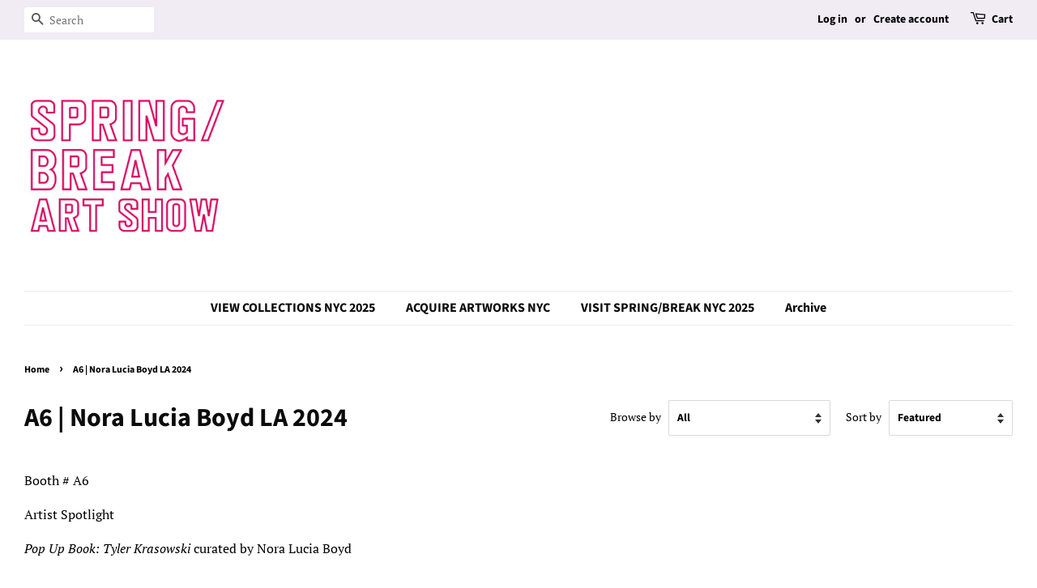

--- FILE ---
content_type: text/html; charset=utf-8
request_url: https://springbreakartfair.com/collections/nora-lucia-boyd-la-2024
body_size: 15870
content:
<!doctype html>
<html class="no-js">
<head>

  <!-- Basic page needs ================================================== -->
  <meta charset="utf-8">
  <meta http-equiv="X-UA-Compatible" content="IE=edge,chrome=1">

  

  <!-- Title and description ================================================== -->
  <title>
  A6 | Nora Lucia Boyd LA 2024 &ndash; SPRING/BREAK Art Show
  </title>

  
  <meta name="description" content="Booth # A6 Artist Spotlight Pop Up Book: Tyler Krasowski curated by Nora Lucia Boyd">
  

  <!-- Social meta ================================================== -->
  <!-- /snippets/social-meta-tags.liquid -->




<meta property="og:site_name" content="SPRING/BREAK Art Show">
<meta property="og:url" content="https://springbreakartfair.com/collections/nora-lucia-boyd-la-2024">
<meta property="og:title" content="A6 | Nora Lucia Boyd LA 2024">
<meta property="og:type" content="product.group">
<meta property="og:description" content="Booth # A6 Artist Spotlight Pop Up Book: Tyler Krasowski curated by Nora Lucia Boyd">





  <meta name="twitter:site" content="@SPRINGBREAKshow">

<meta name="twitter:card" content="summary_large_image">
<meta name="twitter:title" content="A6 | Nora Lucia Boyd LA 2024">
<meta name="twitter:description" content="Booth # A6 Artist Spotlight Pop Up Book: Tyler Krasowski curated by Nora Lucia Boyd">


  <!-- Helpers ================================================== -->
  <link rel="canonical" href="https://springbreakartfair.com/collections/nora-lucia-boyd-la-2024">
  <meta name="viewport" content="width=device-width,initial-scale=1">
  <meta name="theme-color" content="#e642fc">

  <!-- CSS ================================================== -->
  <link href="//springbreakartfair.com/cdn/shop/t/4/assets/timber.scss.css?v=163810764653918027761759259400" rel="stylesheet" type="text/css" media="all" />
  <link href="//springbreakartfair.com/cdn/shop/t/4/assets/theme.scss.css?v=44576563697645568841759259399" rel="stylesheet" type="text/css" media="all" />

  <script>
    window.theme = window.theme || {};

    var theme = {
      strings: {
        addToCart: "Add to Cart",
        soldOut: "",
        unavailable: "Unavailable",
        zoomClose: "Close (Esc)",
        zoomPrev: "Previous (Left arrow key)",
        zoomNext: "Next (Right arrow key)",
        addressError: "Error looking up that address",
        addressNoResults: "No results for that address",
        addressQueryLimit: "You have exceeded the Google API usage limit. Consider upgrading to a \u003ca href=\"https:\/\/developers.google.com\/maps\/premium\/usage-limits\"\u003ePremium Plan\u003c\/a\u003e.",
        authError: "There was a problem authenticating your Google Maps API Key."
      },
      settings: {
        // Adding some settings to allow the editor to update correctly when they are changed
        enableWideLayout: true,
        typeAccentTransform: false,
        typeAccentSpacing: false,
        baseFontSize: '16px',
        headerBaseFontSize: '32px',
        accentFontSize: '16px'
      },
      variables: {
        mediaQueryMedium: 'screen and (max-width: 768px)',
        bpSmall: false
      },
      moneyFormat: "\u003cspan class=hidden\u003e${{ amount }}\u003c\/span\u003e"
    }

    document.documentElement.className = document.documentElement.className.replace('no-js', 'supports-js');
  </script>

  <!-- Header hook for plugins ================================================== -->
  <script>window.performance && window.performance.mark && window.performance.mark('shopify.content_for_header.start');</script><meta name="facebook-domain-verification" content="h3bav0fc2646lilcsewir5bp1z1slq">
<meta name="facebook-domain-verification" content="klghj4933zxetfh5a9hw0wur3ebhxy">
<meta id="shopify-digital-wallet" name="shopify-digital-wallet" content="/3768469/digital_wallets/dialog">
<meta name="shopify-checkout-api-token" content="f52ae83fe3960872c531423624f5630b">
<link rel="alternate" type="application/atom+xml" title="Feed" href="/collections/nora-lucia-boyd-la-2024.atom" />
<link rel="alternate" type="application/json+oembed" href="https://springbreakartfair.com/collections/nora-lucia-boyd-la-2024.oembed">
<script async="async" src="/checkouts/internal/preloads.js?locale=en-US"></script>
<link rel="preconnect" href="https://shop.app" crossorigin="anonymous">
<script async="async" src="https://shop.app/checkouts/internal/preloads.js?locale=en-US&shop_id=3768469" crossorigin="anonymous"></script>
<script id="apple-pay-shop-capabilities" type="application/json">{"shopId":3768469,"countryCode":"US","currencyCode":"USD","merchantCapabilities":["supports3DS"],"merchantId":"gid:\/\/shopify\/Shop\/3768469","merchantName":"SPRING\/BREAK Art Show","requiredBillingContactFields":["postalAddress","email","phone"],"requiredShippingContactFields":["postalAddress","email","phone"],"shippingType":"shipping","supportedNetworks":["visa","masterCard","amex","discover","elo","jcb"],"total":{"type":"pending","label":"SPRING\/BREAK Art Show","amount":"1.00"},"shopifyPaymentsEnabled":true,"supportsSubscriptions":true}</script>
<script id="shopify-features" type="application/json">{"accessToken":"f52ae83fe3960872c531423624f5630b","betas":["rich-media-storefront-analytics"],"domain":"springbreakartfair.com","predictiveSearch":true,"shopId":3768469,"locale":"en"}</script>
<script>var Shopify = Shopify || {};
Shopify.shop = "spring-break-art-show.myshopify.com";
Shopify.locale = "en";
Shopify.currency = {"active":"USD","rate":"1.0"};
Shopify.country = "US";
Shopify.theme = {"name":"Minimal 2021","id":80438919222,"schema_name":"Minimal","schema_version":"11.7.8","theme_store_id":380,"role":"main"};
Shopify.theme.handle = "null";
Shopify.theme.style = {"id":null,"handle":null};
Shopify.cdnHost = "springbreakartfair.com/cdn";
Shopify.routes = Shopify.routes || {};
Shopify.routes.root = "/";</script>
<script type="module">!function(o){(o.Shopify=o.Shopify||{}).modules=!0}(window);</script>
<script>!function(o){function n(){var o=[];function n(){o.push(Array.prototype.slice.apply(arguments))}return n.q=o,n}var t=o.Shopify=o.Shopify||{};t.loadFeatures=n(),t.autoloadFeatures=n()}(window);</script>
<script>
  window.ShopifyPay = window.ShopifyPay || {};
  window.ShopifyPay.apiHost = "shop.app\/pay";
  window.ShopifyPay.redirectState = null;
</script>
<script id="shop-js-analytics" type="application/json">{"pageType":"collection"}</script>
<script defer="defer" async type="module" src="//springbreakartfair.com/cdn/shopifycloud/shop-js/modules/v2/client.init-shop-cart-sync_C5BV16lS.en.esm.js"></script>
<script defer="defer" async type="module" src="//springbreakartfair.com/cdn/shopifycloud/shop-js/modules/v2/chunk.common_CygWptCX.esm.js"></script>
<script type="module">
  await import("//springbreakartfair.com/cdn/shopifycloud/shop-js/modules/v2/client.init-shop-cart-sync_C5BV16lS.en.esm.js");
await import("//springbreakartfair.com/cdn/shopifycloud/shop-js/modules/v2/chunk.common_CygWptCX.esm.js");

  window.Shopify.SignInWithShop?.initShopCartSync?.({"fedCMEnabled":true,"windoidEnabled":true});

</script>
<script>
  window.Shopify = window.Shopify || {};
  if (!window.Shopify.featureAssets) window.Shopify.featureAssets = {};
  window.Shopify.featureAssets['shop-js'] = {"shop-cart-sync":["modules/v2/client.shop-cart-sync_ZFArdW7E.en.esm.js","modules/v2/chunk.common_CygWptCX.esm.js"],"init-fed-cm":["modules/v2/client.init-fed-cm_CmiC4vf6.en.esm.js","modules/v2/chunk.common_CygWptCX.esm.js"],"shop-button":["modules/v2/client.shop-button_tlx5R9nI.en.esm.js","modules/v2/chunk.common_CygWptCX.esm.js"],"shop-cash-offers":["modules/v2/client.shop-cash-offers_DOA2yAJr.en.esm.js","modules/v2/chunk.common_CygWptCX.esm.js","modules/v2/chunk.modal_D71HUcav.esm.js"],"init-windoid":["modules/v2/client.init-windoid_sURxWdc1.en.esm.js","modules/v2/chunk.common_CygWptCX.esm.js"],"shop-toast-manager":["modules/v2/client.shop-toast-manager_ClPi3nE9.en.esm.js","modules/v2/chunk.common_CygWptCX.esm.js"],"init-shop-email-lookup-coordinator":["modules/v2/client.init-shop-email-lookup-coordinator_B8hsDcYM.en.esm.js","modules/v2/chunk.common_CygWptCX.esm.js"],"init-shop-cart-sync":["modules/v2/client.init-shop-cart-sync_C5BV16lS.en.esm.js","modules/v2/chunk.common_CygWptCX.esm.js"],"avatar":["modules/v2/client.avatar_BTnouDA3.en.esm.js"],"pay-button":["modules/v2/client.pay-button_FdsNuTd3.en.esm.js","modules/v2/chunk.common_CygWptCX.esm.js"],"init-customer-accounts":["modules/v2/client.init-customer-accounts_DxDtT_ad.en.esm.js","modules/v2/client.shop-login-button_C5VAVYt1.en.esm.js","modules/v2/chunk.common_CygWptCX.esm.js","modules/v2/chunk.modal_D71HUcav.esm.js"],"init-shop-for-new-customer-accounts":["modules/v2/client.init-shop-for-new-customer-accounts_ChsxoAhi.en.esm.js","modules/v2/client.shop-login-button_C5VAVYt1.en.esm.js","modules/v2/chunk.common_CygWptCX.esm.js","modules/v2/chunk.modal_D71HUcav.esm.js"],"shop-login-button":["modules/v2/client.shop-login-button_C5VAVYt1.en.esm.js","modules/v2/chunk.common_CygWptCX.esm.js","modules/v2/chunk.modal_D71HUcav.esm.js"],"init-customer-accounts-sign-up":["modules/v2/client.init-customer-accounts-sign-up_CPSyQ0Tj.en.esm.js","modules/v2/client.shop-login-button_C5VAVYt1.en.esm.js","modules/v2/chunk.common_CygWptCX.esm.js","modules/v2/chunk.modal_D71HUcav.esm.js"],"shop-follow-button":["modules/v2/client.shop-follow-button_Cva4Ekp9.en.esm.js","modules/v2/chunk.common_CygWptCX.esm.js","modules/v2/chunk.modal_D71HUcav.esm.js"],"checkout-modal":["modules/v2/client.checkout-modal_BPM8l0SH.en.esm.js","modules/v2/chunk.common_CygWptCX.esm.js","modules/v2/chunk.modal_D71HUcav.esm.js"],"lead-capture":["modules/v2/client.lead-capture_Bi8yE_yS.en.esm.js","modules/v2/chunk.common_CygWptCX.esm.js","modules/v2/chunk.modal_D71HUcav.esm.js"],"shop-login":["modules/v2/client.shop-login_D6lNrXab.en.esm.js","modules/v2/chunk.common_CygWptCX.esm.js","modules/v2/chunk.modal_D71HUcav.esm.js"],"payment-terms":["modules/v2/client.payment-terms_CZxnsJam.en.esm.js","modules/v2/chunk.common_CygWptCX.esm.js","modules/v2/chunk.modal_D71HUcav.esm.js"]};
</script>
<script id="__st">var __st={"a":3768469,"offset":-18000,"reqid":"f8166ca3-8b99-4619-8743-f63922b3eea7-1768661402","pageurl":"springbreakartfair.com\/collections\/nora-lucia-boyd-la-2024","u":"8f0ff12711fb","p":"collection","rtyp":"collection","rid":468740669726};</script>
<script>window.ShopifyPaypalV4VisibilityTracking = true;</script>
<script id="captcha-bootstrap">!function(){'use strict';const t='contact',e='account',n='new_comment',o=[[t,t],['blogs',n],['comments',n],[t,'customer']],c=[[e,'customer_login'],[e,'guest_login'],[e,'recover_customer_password'],[e,'create_customer']],r=t=>t.map((([t,e])=>`form[action*='/${t}']:not([data-nocaptcha='true']) input[name='form_type'][value='${e}']`)).join(','),a=t=>()=>t?[...document.querySelectorAll(t)].map((t=>t.form)):[];function s(){const t=[...o],e=r(t);return a(e)}const i='password',u='form_key',d=['recaptcha-v3-token','g-recaptcha-response','h-captcha-response',i],f=()=>{try{return window.sessionStorage}catch{return}},m='__shopify_v',_=t=>t.elements[u];function p(t,e,n=!1){try{const o=window.sessionStorage,c=JSON.parse(o.getItem(e)),{data:r}=function(t){const{data:e,action:n}=t;return t[m]||n?{data:e,action:n}:{data:t,action:n}}(c);for(const[e,n]of Object.entries(r))t.elements[e]&&(t.elements[e].value=n);n&&o.removeItem(e)}catch(o){console.error('form repopulation failed',{error:o})}}const l='form_type',E='cptcha';function T(t){t.dataset[E]=!0}const w=window,h=w.document,L='Shopify',v='ce_forms',y='captcha';let A=!1;((t,e)=>{const n=(g='f06e6c50-85a8-45c8-87d0-21a2b65856fe',I='https://cdn.shopify.com/shopifycloud/storefront-forms-hcaptcha/ce_storefront_forms_captcha_hcaptcha.v1.5.2.iife.js',D={infoText:'Protected by hCaptcha',privacyText:'Privacy',termsText:'Terms'},(t,e,n)=>{const o=w[L][v],c=o.bindForm;if(c)return c(t,g,e,D).then(n);var r;o.q.push([[t,g,e,D],n]),r=I,A||(h.body.append(Object.assign(h.createElement('script'),{id:'captcha-provider',async:!0,src:r})),A=!0)});var g,I,D;w[L]=w[L]||{},w[L][v]=w[L][v]||{},w[L][v].q=[],w[L][y]=w[L][y]||{},w[L][y].protect=function(t,e){n(t,void 0,e),T(t)},Object.freeze(w[L][y]),function(t,e,n,w,h,L){const[v,y,A,g]=function(t,e,n){const i=e?o:[],u=t?c:[],d=[...i,...u],f=r(d),m=r(i),_=r(d.filter((([t,e])=>n.includes(e))));return[a(f),a(m),a(_),s()]}(w,h,L),I=t=>{const e=t.target;return e instanceof HTMLFormElement?e:e&&e.form},D=t=>v().includes(t);t.addEventListener('submit',(t=>{const e=I(t);if(!e)return;const n=D(e)&&!e.dataset.hcaptchaBound&&!e.dataset.recaptchaBound,o=_(e),c=g().includes(e)&&(!o||!o.value);(n||c)&&t.preventDefault(),c&&!n&&(function(t){try{if(!f())return;!function(t){const e=f();if(!e)return;const n=_(t);if(!n)return;const o=n.value;o&&e.removeItem(o)}(t);const e=Array.from(Array(32),(()=>Math.random().toString(36)[2])).join('');!function(t,e){_(t)||t.append(Object.assign(document.createElement('input'),{type:'hidden',name:u})),t.elements[u].value=e}(t,e),function(t,e){const n=f();if(!n)return;const o=[...t.querySelectorAll(`input[type='${i}']`)].map((({name:t})=>t)),c=[...d,...o],r={};for(const[a,s]of new FormData(t).entries())c.includes(a)||(r[a]=s);n.setItem(e,JSON.stringify({[m]:1,action:t.action,data:r}))}(t,e)}catch(e){console.error('failed to persist form',e)}}(e),e.submit())}));const S=(t,e)=>{t&&!t.dataset[E]&&(n(t,e.some((e=>e===t))),T(t))};for(const o of['focusin','change'])t.addEventListener(o,(t=>{const e=I(t);D(e)&&S(e,y())}));const B=e.get('form_key'),M=e.get(l),P=B&&M;t.addEventListener('DOMContentLoaded',(()=>{const t=y();if(P)for(const e of t)e.elements[l].value===M&&p(e,B);[...new Set([...A(),...v().filter((t=>'true'===t.dataset.shopifyCaptcha))])].forEach((e=>S(e,t)))}))}(h,new URLSearchParams(w.location.search),n,t,e,['guest_login'])})(!0,!0)}();</script>
<script integrity="sha256-4kQ18oKyAcykRKYeNunJcIwy7WH5gtpwJnB7kiuLZ1E=" data-source-attribution="shopify.loadfeatures" defer="defer" src="//springbreakartfair.com/cdn/shopifycloud/storefront/assets/storefront/load_feature-a0a9edcb.js" crossorigin="anonymous"></script>
<script crossorigin="anonymous" defer="defer" src="//springbreakartfair.com/cdn/shopifycloud/storefront/assets/shopify_pay/storefront-65b4c6d7.js?v=20250812"></script>
<script data-source-attribution="shopify.dynamic_checkout.dynamic.init">var Shopify=Shopify||{};Shopify.PaymentButton=Shopify.PaymentButton||{isStorefrontPortableWallets:!0,init:function(){window.Shopify.PaymentButton.init=function(){};var t=document.createElement("script");t.src="https://springbreakartfair.com/cdn/shopifycloud/portable-wallets/latest/portable-wallets.en.js",t.type="module",document.head.appendChild(t)}};
</script>
<script data-source-attribution="shopify.dynamic_checkout.buyer_consent">
  function portableWalletsHideBuyerConsent(e){var t=document.getElementById("shopify-buyer-consent"),n=document.getElementById("shopify-subscription-policy-button");t&&n&&(t.classList.add("hidden"),t.setAttribute("aria-hidden","true"),n.removeEventListener("click",e))}function portableWalletsShowBuyerConsent(e){var t=document.getElementById("shopify-buyer-consent"),n=document.getElementById("shopify-subscription-policy-button");t&&n&&(t.classList.remove("hidden"),t.removeAttribute("aria-hidden"),n.addEventListener("click",e))}window.Shopify?.PaymentButton&&(window.Shopify.PaymentButton.hideBuyerConsent=portableWalletsHideBuyerConsent,window.Shopify.PaymentButton.showBuyerConsent=portableWalletsShowBuyerConsent);
</script>
<script data-source-attribution="shopify.dynamic_checkout.cart.bootstrap">document.addEventListener("DOMContentLoaded",(function(){function t(){return document.querySelector("shopify-accelerated-checkout-cart, shopify-accelerated-checkout")}if(t())Shopify.PaymentButton.init();else{new MutationObserver((function(e,n){t()&&(Shopify.PaymentButton.init(),n.disconnect())})).observe(document.body,{childList:!0,subtree:!0})}}));
</script>
<link id="shopify-accelerated-checkout-styles" rel="stylesheet" media="screen" href="https://springbreakartfair.com/cdn/shopifycloud/portable-wallets/latest/accelerated-checkout-backwards-compat.css" crossorigin="anonymous">
<style id="shopify-accelerated-checkout-cart">
        #shopify-buyer-consent {
  margin-top: 1em;
  display: inline-block;
  width: 100%;
}

#shopify-buyer-consent.hidden {
  display: none;
}

#shopify-subscription-policy-button {
  background: none;
  border: none;
  padding: 0;
  text-decoration: underline;
  font-size: inherit;
  cursor: pointer;
}

#shopify-subscription-policy-button::before {
  box-shadow: none;
}

      </style>

<script>window.performance && window.performance.mark && window.performance.mark('shopify.content_for_header.end');</script>

  <script src="//springbreakartfair.com/cdn/shop/t/4/assets/jquery-2.2.3.min.js?v=58211863146907186831579548045" type="text/javascript"></script>

  <script src="//springbreakartfair.com/cdn/shop/t/4/assets/lazysizes.min.js?v=155223123402716617051579548046" async="async"></script>

  
  

<meta property="og:image" content="https://cdn.shopify.com/s/files/1/0376/8469/files/checkout_logo_2.png?height=628&pad_color=ffffff&v=1613164453&width=1200" />
<meta property="og:image:secure_url" content="https://cdn.shopify.com/s/files/1/0376/8469/files/checkout_logo_2.png?height=628&pad_color=ffffff&v=1613164453&width=1200" />
<meta property="og:image:width" content="1200" />
<meta property="og:image:height" content="628" />
<link href="https://monorail-edge.shopifysvc.com" rel="dns-prefetch">
<script>(function(){if ("sendBeacon" in navigator && "performance" in window) {try {var session_token_from_headers = performance.getEntriesByType('navigation')[0].serverTiming.find(x => x.name == '_s').description;} catch {var session_token_from_headers = undefined;}var session_cookie_matches = document.cookie.match(/_shopify_s=([^;]*)/);var session_token_from_cookie = session_cookie_matches && session_cookie_matches.length === 2 ? session_cookie_matches[1] : "";var session_token = session_token_from_headers || session_token_from_cookie || "";function handle_abandonment_event(e) {var entries = performance.getEntries().filter(function(entry) {return /monorail-edge.shopifysvc.com/.test(entry.name);});if (!window.abandonment_tracked && entries.length === 0) {window.abandonment_tracked = true;var currentMs = Date.now();var navigation_start = performance.timing.navigationStart;var payload = {shop_id: 3768469,url: window.location.href,navigation_start,duration: currentMs - navigation_start,session_token,page_type: "collection"};window.navigator.sendBeacon("https://monorail-edge.shopifysvc.com/v1/produce", JSON.stringify({schema_id: "online_store_buyer_site_abandonment/1.1",payload: payload,metadata: {event_created_at_ms: currentMs,event_sent_at_ms: currentMs}}));}}window.addEventListener('pagehide', handle_abandonment_event);}}());</script>
<script id="web-pixels-manager-setup">(function e(e,d,r,n,o){if(void 0===o&&(o={}),!Boolean(null===(a=null===(i=window.Shopify)||void 0===i?void 0:i.analytics)||void 0===a?void 0:a.replayQueue)){var i,a;window.Shopify=window.Shopify||{};var t=window.Shopify;t.analytics=t.analytics||{};var s=t.analytics;s.replayQueue=[],s.publish=function(e,d,r){return s.replayQueue.push([e,d,r]),!0};try{self.performance.mark("wpm:start")}catch(e){}var l=function(){var e={modern:/Edge?\/(1{2}[4-9]|1[2-9]\d|[2-9]\d{2}|\d{4,})\.\d+(\.\d+|)|Firefox\/(1{2}[4-9]|1[2-9]\d|[2-9]\d{2}|\d{4,})\.\d+(\.\d+|)|Chrom(ium|e)\/(9{2}|\d{3,})\.\d+(\.\d+|)|(Maci|X1{2}).+ Version\/(15\.\d+|(1[6-9]|[2-9]\d|\d{3,})\.\d+)([,.]\d+|)( \(\w+\)|)( Mobile\/\w+|) Safari\/|Chrome.+OPR\/(9{2}|\d{3,})\.\d+\.\d+|(CPU[ +]OS|iPhone[ +]OS|CPU[ +]iPhone|CPU IPhone OS|CPU iPad OS)[ +]+(15[._]\d+|(1[6-9]|[2-9]\d|\d{3,})[._]\d+)([._]\d+|)|Android:?[ /-](13[3-9]|1[4-9]\d|[2-9]\d{2}|\d{4,})(\.\d+|)(\.\d+|)|Android.+Firefox\/(13[5-9]|1[4-9]\d|[2-9]\d{2}|\d{4,})\.\d+(\.\d+|)|Android.+Chrom(ium|e)\/(13[3-9]|1[4-9]\d|[2-9]\d{2}|\d{4,})\.\d+(\.\d+|)|SamsungBrowser\/([2-9]\d|\d{3,})\.\d+/,legacy:/Edge?\/(1[6-9]|[2-9]\d|\d{3,})\.\d+(\.\d+|)|Firefox\/(5[4-9]|[6-9]\d|\d{3,})\.\d+(\.\d+|)|Chrom(ium|e)\/(5[1-9]|[6-9]\d|\d{3,})\.\d+(\.\d+|)([\d.]+$|.*Safari\/(?![\d.]+ Edge\/[\d.]+$))|(Maci|X1{2}).+ Version\/(10\.\d+|(1[1-9]|[2-9]\d|\d{3,})\.\d+)([,.]\d+|)( \(\w+\)|)( Mobile\/\w+|) Safari\/|Chrome.+OPR\/(3[89]|[4-9]\d|\d{3,})\.\d+\.\d+|(CPU[ +]OS|iPhone[ +]OS|CPU[ +]iPhone|CPU IPhone OS|CPU iPad OS)[ +]+(10[._]\d+|(1[1-9]|[2-9]\d|\d{3,})[._]\d+)([._]\d+|)|Android:?[ /-](13[3-9]|1[4-9]\d|[2-9]\d{2}|\d{4,})(\.\d+|)(\.\d+|)|Mobile Safari.+OPR\/([89]\d|\d{3,})\.\d+\.\d+|Android.+Firefox\/(13[5-9]|1[4-9]\d|[2-9]\d{2}|\d{4,})\.\d+(\.\d+|)|Android.+Chrom(ium|e)\/(13[3-9]|1[4-9]\d|[2-9]\d{2}|\d{4,})\.\d+(\.\d+|)|Android.+(UC? ?Browser|UCWEB|U3)[ /]?(15\.([5-9]|\d{2,})|(1[6-9]|[2-9]\d|\d{3,})\.\d+)\.\d+|SamsungBrowser\/(5\.\d+|([6-9]|\d{2,})\.\d+)|Android.+MQ{2}Browser\/(14(\.(9|\d{2,})|)|(1[5-9]|[2-9]\d|\d{3,})(\.\d+|))(\.\d+|)|K[Aa][Ii]OS\/(3\.\d+|([4-9]|\d{2,})\.\d+)(\.\d+|)/},d=e.modern,r=e.legacy,n=navigator.userAgent;return n.match(d)?"modern":n.match(r)?"legacy":"unknown"}(),u="modern"===l?"modern":"legacy",c=(null!=n?n:{modern:"",legacy:""})[u],f=function(e){return[e.baseUrl,"/wpm","/b",e.hashVersion,"modern"===e.buildTarget?"m":"l",".js"].join("")}({baseUrl:d,hashVersion:r,buildTarget:u}),m=function(e){var d=e.version,r=e.bundleTarget,n=e.surface,o=e.pageUrl,i=e.monorailEndpoint;return{emit:function(e){var a=e.status,t=e.errorMsg,s=(new Date).getTime(),l=JSON.stringify({metadata:{event_sent_at_ms:s},events:[{schema_id:"web_pixels_manager_load/3.1",payload:{version:d,bundle_target:r,page_url:o,status:a,surface:n,error_msg:t},metadata:{event_created_at_ms:s}}]});if(!i)return console&&console.warn&&console.warn("[Web Pixels Manager] No Monorail endpoint provided, skipping logging."),!1;try{return self.navigator.sendBeacon.bind(self.navigator)(i,l)}catch(e){}var u=new XMLHttpRequest;try{return u.open("POST",i,!0),u.setRequestHeader("Content-Type","text/plain"),u.send(l),!0}catch(e){return console&&console.warn&&console.warn("[Web Pixels Manager] Got an unhandled error while logging to Monorail."),!1}}}}({version:r,bundleTarget:l,surface:e.surface,pageUrl:self.location.href,monorailEndpoint:e.monorailEndpoint});try{o.browserTarget=l,function(e){var d=e.src,r=e.async,n=void 0===r||r,o=e.onload,i=e.onerror,a=e.sri,t=e.scriptDataAttributes,s=void 0===t?{}:t,l=document.createElement("script"),u=document.querySelector("head"),c=document.querySelector("body");if(l.async=n,l.src=d,a&&(l.integrity=a,l.crossOrigin="anonymous"),s)for(var f in s)if(Object.prototype.hasOwnProperty.call(s,f))try{l.dataset[f]=s[f]}catch(e){}if(o&&l.addEventListener("load",o),i&&l.addEventListener("error",i),u)u.appendChild(l);else{if(!c)throw new Error("Did not find a head or body element to append the script");c.appendChild(l)}}({src:f,async:!0,onload:function(){if(!function(){var e,d;return Boolean(null===(d=null===(e=window.Shopify)||void 0===e?void 0:e.analytics)||void 0===d?void 0:d.initialized)}()){var d=window.webPixelsManager.init(e)||void 0;if(d){var r=window.Shopify.analytics;r.replayQueue.forEach((function(e){var r=e[0],n=e[1],o=e[2];d.publishCustomEvent(r,n,o)})),r.replayQueue=[],r.publish=d.publishCustomEvent,r.visitor=d.visitor,r.initialized=!0}}},onerror:function(){return m.emit({status:"failed",errorMsg:"".concat(f," has failed to load")})},sri:function(e){var d=/^sha384-[A-Za-z0-9+/=]+$/;return"string"==typeof e&&d.test(e)}(c)?c:"",scriptDataAttributes:o}),m.emit({status:"loading"})}catch(e){m.emit({status:"failed",errorMsg:(null==e?void 0:e.message)||"Unknown error"})}}})({shopId: 3768469,storefrontBaseUrl: "https://springbreakartfair.com",extensionsBaseUrl: "https://extensions.shopifycdn.com/cdn/shopifycloud/web-pixels-manager",monorailEndpoint: "https://monorail-edge.shopifysvc.com/unstable/produce_batch",surface: "storefront-renderer",enabledBetaFlags: ["2dca8a86"],webPixelsConfigList: [{"id":"shopify-app-pixel","configuration":"{}","eventPayloadVersion":"v1","runtimeContext":"STRICT","scriptVersion":"0450","apiClientId":"shopify-pixel","type":"APP","privacyPurposes":["ANALYTICS","MARKETING"]},{"id":"shopify-custom-pixel","eventPayloadVersion":"v1","runtimeContext":"LAX","scriptVersion":"0450","apiClientId":"shopify-pixel","type":"CUSTOM","privacyPurposes":["ANALYTICS","MARKETING"]}],isMerchantRequest: false,initData: {"shop":{"name":"SPRING\/BREAK Art Show","paymentSettings":{"currencyCode":"USD"},"myshopifyDomain":"spring-break-art-show.myshopify.com","countryCode":"US","storefrontUrl":"https:\/\/springbreakartfair.com"},"customer":null,"cart":null,"checkout":null,"productVariants":[],"purchasingCompany":null},},"https://springbreakartfair.com/cdn","fcfee988w5aeb613cpc8e4bc33m6693e112",{"modern":"","legacy":""},{"shopId":"3768469","storefrontBaseUrl":"https:\/\/springbreakartfair.com","extensionBaseUrl":"https:\/\/extensions.shopifycdn.com\/cdn\/shopifycloud\/web-pixels-manager","surface":"storefront-renderer","enabledBetaFlags":"[\"2dca8a86\"]","isMerchantRequest":"false","hashVersion":"fcfee988w5aeb613cpc8e4bc33m6693e112","publish":"custom","events":"[[\"page_viewed\",{}],[\"collection_viewed\",{\"collection\":{\"id\":\"468740669726\",\"title\":\"A6 | Nora Lucia Boyd LA 2024\",\"productVariants\":[{\"price\":{\"amount\":4500.0,\"currencyCode\":\"USD\"},\"product\":{\"title\":\"Tyler Krasowski, \\\"Perennial Quest\\\"\",\"vendor\":\"SPRING\/BREAK Art Show\",\"id\":\"9029437128990\",\"untranslatedTitle\":\"Tyler Krasowski, \\\"Perennial Quest\\\"\",\"url\":\"\/products\/tyler-krasowski-perennial-quest\",\"type\":\"Drawing\"},\"id\":\"47801475563806\",\"image\":{\"src\":\"\/\/springbreakartfair.com\/cdn\/shop\/files\/3_TylerKrasowski_PerennialQuest.jpg?v=1708057248\"},\"sku\":\"\",\"title\":\"Default Title\",\"untranslatedTitle\":\"Default Title\"},{\"price\":{\"amount\":1900.0,\"currencyCode\":\"USD\"},\"product\":{\"title\":\"Tyler Krasowski, \\\"Stepped on a Pop Top\\\"\",\"vendor\":\"SPRING\/BREAK Art Show\",\"id\":\"9029464752414\",\"untranslatedTitle\":\"Tyler Krasowski, \\\"Stepped on a Pop Top\\\"\",\"url\":\"\/products\/tyler-krasowski-stepped-on-a-pop-top\",\"type\":\"Drawing\"},\"id\":\"47801542770974\",\"image\":{\"src\":\"\/\/springbreakartfair.com\/cdn\/shop\/files\/9_TylerKrasowski_SteppedonaPopTop.jpg?v=1708058715\"},\"sku\":\"\",\"title\":\"Default Title\",\"untranslatedTitle\":\"Default Title\"},{\"price\":{\"amount\":1900.0,\"currencyCode\":\"USD\"},\"product\":{\"title\":\"Tyler Krasowski, \\\"Security\\\"\",\"vendor\":\"SPRING\/BREAK Art Show\",\"id\":\"9029439979806\",\"untranslatedTitle\":\"Tyler Krasowski, \\\"Security\\\"\",\"url\":\"\/products\/tyler-krasowski-security\",\"type\":\"Drawing\"},\"id\":\"47801479528734\",\"image\":{\"src\":\"\/\/springbreakartfair.com\/cdn\/shop\/files\/4_TylerKrasowski_Security.jpg?v=1708057420\"},\"sku\":\"\",\"title\":\"Default Title\",\"untranslatedTitle\":\"Default Title\"},{\"price\":{\"amount\":40000.0,\"currencyCode\":\"USD\"},\"product\":{\"title\":\"Tyler Krasowski, \\\"THE ACID IS KICKING IN\\\"\",\"vendor\":\"SPRING\/BREAK Art Show\",\"id\":\"9029566529822\",\"untranslatedTitle\":\"Tyler Krasowski, \\\"THE ACID IS KICKING IN\\\"\",\"url\":\"\/products\/tyler-krasowski-the-acid-is-kicking-in-2\",\"type\":\"Drawing\"},\"id\":\"47801685311774\",\"image\":{\"src\":\"\/\/springbreakartfair.com\/cdn\/shop\/files\/5_TylerKrasowski_THEACIDISKICKINGIN.jpg?v=1708063091\"},\"sku\":\"\",\"title\":\"Default Title\",\"untranslatedTitle\":\"Default Title\"},{\"price\":{\"amount\":2700.0,\"currencyCode\":\"USD\"},\"product\":{\"title\":\"Tyler Krasowski, \\\"Asleep in the Desert\\\" SOLD\",\"vendor\":\"SPRING\/BREAK Art Show\",\"id\":\"9029462917406\",\"untranslatedTitle\":\"Tyler Krasowski, \\\"Asleep in the Desert\\\" SOLD\",\"url\":\"\/products\/tyler-krasowski-asleep-in-the-desert\",\"type\":\"Drawing\"},\"id\":\"47801541067038\",\"image\":{\"src\":\"\/\/springbreakartfair.com\/cdn\/shop\/files\/8_TylerKrasowski_AsleepintheDesert.jpg?v=1708058630\"},\"sku\":\"\",\"title\":\"Default Title\",\"untranslatedTitle\":\"Default Title\"},{\"price\":{\"amount\":1900.0,\"currencyCode\":\"USD\"},\"product\":{\"title\":\"Tyler Krasowski, \\\"Crooked World' SOLD\",\"vendor\":\"SPRING\/BREAK Art Show\",\"id\":\"9029458329886\",\"untranslatedTitle\":\"Tyler Krasowski, \\\"Crooked World' SOLD\",\"url\":\"\/products\/tyler-krasowski-crooked-world\",\"type\":\"Drawing\"},\"id\":\"47801533169950\",\"image\":{\"src\":\"\/\/springbreakartfair.com\/cdn\/shop\/files\/7_TylerKrasowski_CrookedWorld.jpg?v=1708058334\"},\"sku\":\"\",\"title\":\"Default Title\",\"untranslatedTitle\":\"Default Title\"},{\"price\":{\"amount\":1500.0,\"currencyCode\":\"USD\"},\"product\":{\"title\":\"Tyler Krasowski, \\\"Morning Dew\\\"\",\"vendor\":\"SPRING\/BREAK Art Show\",\"id\":\"9029469208862\",\"untranslatedTitle\":\"Tyler Krasowski, \\\"Morning Dew\\\"\",\"url\":\"\/products\/tyler-krasowski-morning-dew\",\"type\":\"Drawing\"},\"id\":\"47801550078238\",\"image\":{\"src\":\"\/\/springbreakartfair.com\/cdn\/shop\/files\/11_TylerKrasowski_MorningDew.jpg?v=1708058869\"},\"sku\":\"\",\"title\":\"Default Title\",\"untranslatedTitle\":\"Default Title\"},{\"price\":{\"amount\":6500.0,\"currencyCode\":\"USD\"},\"product\":{\"title\":\"Tyler Krasowski, \\\"Night Moves\\\"\",\"vendor\":\"SPRING\/BREAK Art Show\",\"id\":\"9029432574238\",\"untranslatedTitle\":\"Tyler Krasowski, \\\"Night Moves\\\"\",\"url\":\"\/products\/tyler-krasowski-night-moves\",\"type\":\"Drawing\"},\"id\":\"47801470615838\",\"image\":{\"src\":\"\/\/springbreakartfair.com\/cdn\/shop\/files\/1_TylerKrasowski_NightMoves.jpg?v=1708056964\"},\"sku\":\"\",\"title\":\"Default Title\",\"untranslatedTitle\":\"Default Title\"},{\"price\":{\"amount\":4500.0,\"currencyCode\":\"USD\"},\"product\":{\"title\":\"Tyler Krasowski, \\\"No Fear\\\"\",\"vendor\":\"SPRING\/BREAK Art Show\",\"id\":\"9029434016030\",\"untranslatedTitle\":\"Tyler Krasowski, \\\"No Fear\\\"\",\"url\":\"\/products\/tyler-krasowski-no-fear\",\"type\":\"Drawing\"},\"id\":\"47801472581918\",\"image\":{\"src\":\"\/\/springbreakartfair.com\/cdn\/shop\/files\/2_TylerKrasowski_NoFear.jpg?v=1708057053\"},\"sku\":\"\",\"title\":\"Default Title\",\"untranslatedTitle\":\"Default Title\"},{\"price\":{\"amount\":1900.0,\"currencyCode\":\"USD\"},\"product\":{\"title\":\"Tyler Krasowski, \\\"Separation Anxiety\\\"\",\"vendor\":\"SPRING\/BREAK Art Show\",\"id\":\"9029472485662\",\"untranslatedTitle\":\"Tyler Krasowski, \\\"Separation Anxiety\\\"\",\"url\":\"\/products\/tyler-krasowski-separation-anxiety\",\"type\":\"Drawing\"},\"id\":\"47801554010398\",\"image\":{\"src\":\"\/\/springbreakartfair.com\/cdn\/shop\/files\/13_TylerKrasowski_SeparationAnxiety.jpg?v=1708059025\"},\"sku\":\"\",\"title\":\"Default Title\",\"untranslatedTitle\":\"Default Title\"},{\"price\":{\"amount\":1500.0,\"currencyCode\":\"USD\"},\"product\":{\"title\":\"Tyler Krasowski, \\\"Soul Hole\\\" SOLD\",\"vendor\":\"SPRING\/BREAK Art Show\",\"id\":\"9029470847262\",\"untranslatedTitle\":\"Tyler Krasowski, \\\"Soul Hole\\\" SOLD\",\"url\":\"\/products\/tyler-krasowski-soul-hole\",\"type\":\"Drawing\"},\"id\":\"47801551946014\",\"image\":{\"src\":\"\/\/springbreakartfair.com\/cdn\/shop\/files\/12_TylerKrasowski_SoulHole.jpg?v=1708058949\"},\"sku\":\"\",\"title\":\"Default Title\",\"untranslatedTitle\":\"Default Title\"},{\"price\":{\"amount\":1900.0,\"currencyCode\":\"USD\"},\"product\":{\"title\":\"Tyler Krasowski, \\\"Landscape Art\\\"\",\"vendor\":\"SPRING\/BREAK Art Show\",\"id\":\"9029455315230\",\"untranslatedTitle\":\"Tyler Krasowski, \\\"Landscape Art\\\"\",\"url\":\"\/products\/tyler-krasowski-landscape-art\",\"type\":\"Drawing\"},\"id\":\"47801529467166\",\"image\":{\"src\":\"\/\/springbreakartfair.com\/cdn\/shop\/files\/6_TylerKrasowski_LandscapeArt.jpg?v=1708058127\"},\"sku\":\"\",\"title\":\"Default Title\",\"untranslatedTitle\":\"Default Title\"},{\"price\":{\"amount\":2900.0,\"currencyCode\":\"USD\"},\"product\":{\"title\":\"Tyler Krasowski, \\\"The Closer The Further Away\\\"\",\"vendor\":\"SPRING\/BREAK Art Show\",\"id\":\"9029466915102\",\"untranslatedTitle\":\"Tyler Krasowski, \\\"The Closer The Further Away\\\"\",\"url\":\"\/products\/tyler-krasowski-the-closer-the-further-away\",\"type\":\"Drawing\"},\"id\":\"47801546309918\",\"image\":{\"src\":\"\/\/springbreakartfair.com\/cdn\/shop\/files\/10_TylerKrasowski_TheClosertheFurtherAway.jpg?v=1708058798\"},\"sku\":\"\",\"title\":\"Default Title\",\"untranslatedTitle\":\"Default Title\"},{\"price\":{\"amount\":175.0,\"currencyCode\":\"USD\"},\"product\":{\"title\":\"Tyler Krasowski, \\\"Tush\\\"\",\"vendor\":\"SPRING\/BREAK Art Show\",\"id\":\"9029478351134\",\"untranslatedTitle\":\"Tyler Krasowski, \\\"Tush\\\"\",\"url\":\"\/products\/typer-krasowski-tush\",\"type\":\"Printmaking\"},\"id\":\"47801560793374\",\"image\":{\"src\":\"\/\/springbreakartfair.com\/cdn\/shop\/files\/14_TylerKrasowski_Tush__MERCH.jpg?v=1708059309\"},\"sku\":\"\",\"title\":\"Edition 1 of 11 SOLD\",\"untranslatedTitle\":\"Edition 1 of 11 SOLD\"}]}}]]"});</script><script>
  window.ShopifyAnalytics = window.ShopifyAnalytics || {};
  window.ShopifyAnalytics.meta = window.ShopifyAnalytics.meta || {};
  window.ShopifyAnalytics.meta.currency = 'USD';
  var meta = {"products":[{"id":9029437128990,"gid":"gid:\/\/shopify\/Product\/9029437128990","vendor":"SPRING\/BREAK Art Show","type":"Drawing","handle":"tyler-krasowski-perennial-quest","variants":[{"id":47801475563806,"price":450000,"name":"Tyler Krasowski, \"Perennial Quest\"","public_title":null,"sku":""}],"remote":false},{"id":9029464752414,"gid":"gid:\/\/shopify\/Product\/9029464752414","vendor":"SPRING\/BREAK Art Show","type":"Drawing","handle":"tyler-krasowski-stepped-on-a-pop-top","variants":[{"id":47801542770974,"price":190000,"name":"Tyler Krasowski, \"Stepped on a Pop Top\"","public_title":null,"sku":""}],"remote":false},{"id":9029439979806,"gid":"gid:\/\/shopify\/Product\/9029439979806","vendor":"SPRING\/BREAK Art Show","type":"Drawing","handle":"tyler-krasowski-security","variants":[{"id":47801479528734,"price":190000,"name":"Tyler Krasowski, \"Security\"","public_title":null,"sku":""}],"remote":false},{"id":9029566529822,"gid":"gid:\/\/shopify\/Product\/9029566529822","vendor":"SPRING\/BREAK Art Show","type":"Drawing","handle":"tyler-krasowski-the-acid-is-kicking-in-2","variants":[{"id":47801685311774,"price":4000000,"name":"Tyler Krasowski, \"THE ACID IS KICKING IN\"","public_title":null,"sku":""}],"remote":false},{"id":9029462917406,"gid":"gid:\/\/shopify\/Product\/9029462917406","vendor":"SPRING\/BREAK Art Show","type":"Drawing","handle":"tyler-krasowski-asleep-in-the-desert","variants":[{"id":47801541067038,"price":270000,"name":"Tyler Krasowski, \"Asleep in the Desert\" SOLD","public_title":null,"sku":""}],"remote":false},{"id":9029458329886,"gid":"gid:\/\/shopify\/Product\/9029458329886","vendor":"SPRING\/BREAK Art Show","type":"Drawing","handle":"tyler-krasowski-crooked-world","variants":[{"id":47801533169950,"price":190000,"name":"Tyler Krasowski, \"Crooked World' SOLD","public_title":null,"sku":""}],"remote":false},{"id":9029469208862,"gid":"gid:\/\/shopify\/Product\/9029469208862","vendor":"SPRING\/BREAK Art Show","type":"Drawing","handle":"tyler-krasowski-morning-dew","variants":[{"id":47801550078238,"price":150000,"name":"Tyler Krasowski, \"Morning Dew\"","public_title":null,"sku":""}],"remote":false},{"id":9029432574238,"gid":"gid:\/\/shopify\/Product\/9029432574238","vendor":"SPRING\/BREAK Art Show","type":"Drawing","handle":"tyler-krasowski-night-moves","variants":[{"id":47801470615838,"price":650000,"name":"Tyler Krasowski, \"Night Moves\"","public_title":null,"sku":""}],"remote":false},{"id":9029434016030,"gid":"gid:\/\/shopify\/Product\/9029434016030","vendor":"SPRING\/BREAK Art Show","type":"Drawing","handle":"tyler-krasowski-no-fear","variants":[{"id":47801472581918,"price":450000,"name":"Tyler Krasowski, \"No Fear\"","public_title":null,"sku":""}],"remote":false},{"id":9029472485662,"gid":"gid:\/\/shopify\/Product\/9029472485662","vendor":"SPRING\/BREAK Art Show","type":"Drawing","handle":"tyler-krasowski-separation-anxiety","variants":[{"id":47801554010398,"price":190000,"name":"Tyler Krasowski, \"Separation Anxiety\"","public_title":null,"sku":""}],"remote":false},{"id":9029470847262,"gid":"gid:\/\/shopify\/Product\/9029470847262","vendor":"SPRING\/BREAK Art Show","type":"Drawing","handle":"tyler-krasowski-soul-hole","variants":[{"id":47801551946014,"price":150000,"name":"Tyler Krasowski, \"Soul Hole\" SOLD","public_title":null,"sku":""}],"remote":false},{"id":9029455315230,"gid":"gid:\/\/shopify\/Product\/9029455315230","vendor":"SPRING\/BREAK Art Show","type":"Drawing","handle":"tyler-krasowski-landscape-art","variants":[{"id":47801529467166,"price":190000,"name":"Tyler Krasowski, \"Landscape Art\"","public_title":null,"sku":""}],"remote":false},{"id":9029466915102,"gid":"gid:\/\/shopify\/Product\/9029466915102","vendor":"SPRING\/BREAK Art Show","type":"Drawing","handle":"tyler-krasowski-the-closer-the-further-away","variants":[{"id":47801546309918,"price":290000,"name":"Tyler Krasowski, \"The Closer The Further Away\"","public_title":null,"sku":""}],"remote":false},{"id":9029478351134,"gid":"gid:\/\/shopify\/Product\/9029478351134","vendor":"SPRING\/BREAK Art Show","type":"Printmaking","handle":"typer-krasowski-tush","variants":[{"id":47801560793374,"price":17500,"name":"Tyler Krasowski, \"Tush\" - Edition 1 of 11 SOLD","public_title":"Edition 1 of 11 SOLD","sku":""},{"id":47801560826142,"price":17500,"name":"Tyler Krasowski, \"Tush\" - Edition 2 of 11 SOLD","public_title":"Edition 2 of 11 SOLD","sku":""},{"id":47801560858910,"price":17500,"name":"Tyler Krasowski, \"Tush\" - Edition 3 of 11 SOLD","public_title":"Edition 3 of 11 SOLD","sku":""},{"id":47801560891678,"price":17500,"name":"Tyler Krasowski, \"Tush\" - Ed 4 of 11","public_title":"Ed 4 of 11","sku":""},{"id":47801560924446,"price":17500,"name":"Tyler Krasowski, \"Tush\" - Ed 5 of 11","public_title":"Ed 5 of 11","sku":""},{"id":47801560957214,"price":17500,"name":"Tyler Krasowski, \"Tush\" - Ed 6 of 11","public_title":"Ed 6 of 11","sku":""},{"id":47801560989982,"price":17500,"name":"Tyler Krasowski, \"Tush\" - Ed 7 of 11","public_title":"Ed 7 of 11","sku":""},{"id":47801561022750,"price":17500,"name":"Tyler Krasowski, \"Tush\" - Ed 8 of 11","public_title":"Ed 8 of 11","sku":""},{"id":47801561055518,"price":17500,"name":"Tyler Krasowski, \"Tush\" - Ed 9 of 11","public_title":"Ed 9 of 11","sku":""},{"id":47801561088286,"price":17500,"name":"Tyler Krasowski, \"Tush\" - Ed 10 of 11","public_title":"Ed 10 of 11","sku":""},{"id":47801561121054,"price":17500,"name":"Tyler Krasowski, \"Tush\" - Ed 11 of 11","public_title":"Ed 11 of 11","sku":""}],"remote":false}],"page":{"pageType":"collection","resourceType":"collection","resourceId":468740669726,"requestId":"f8166ca3-8b99-4619-8743-f63922b3eea7-1768661402"}};
  for (var attr in meta) {
    window.ShopifyAnalytics.meta[attr] = meta[attr];
  }
</script>
<script class="analytics">
  (function () {
    var customDocumentWrite = function(content) {
      var jquery = null;

      if (window.jQuery) {
        jquery = window.jQuery;
      } else if (window.Checkout && window.Checkout.$) {
        jquery = window.Checkout.$;
      }

      if (jquery) {
        jquery('body').append(content);
      }
    };

    var hasLoggedConversion = function(token) {
      if (token) {
        return document.cookie.indexOf('loggedConversion=' + token) !== -1;
      }
      return false;
    }

    var setCookieIfConversion = function(token) {
      if (token) {
        var twoMonthsFromNow = new Date(Date.now());
        twoMonthsFromNow.setMonth(twoMonthsFromNow.getMonth() + 2);

        document.cookie = 'loggedConversion=' + token + '; expires=' + twoMonthsFromNow;
      }
    }

    var trekkie = window.ShopifyAnalytics.lib = window.trekkie = window.trekkie || [];
    if (trekkie.integrations) {
      return;
    }
    trekkie.methods = [
      'identify',
      'page',
      'ready',
      'track',
      'trackForm',
      'trackLink'
    ];
    trekkie.factory = function(method) {
      return function() {
        var args = Array.prototype.slice.call(arguments);
        args.unshift(method);
        trekkie.push(args);
        return trekkie;
      };
    };
    for (var i = 0; i < trekkie.methods.length; i++) {
      var key = trekkie.methods[i];
      trekkie[key] = trekkie.factory(key);
    }
    trekkie.load = function(config) {
      trekkie.config = config || {};
      trekkie.config.initialDocumentCookie = document.cookie;
      var first = document.getElementsByTagName('script')[0];
      var script = document.createElement('script');
      script.type = 'text/javascript';
      script.onerror = function(e) {
        var scriptFallback = document.createElement('script');
        scriptFallback.type = 'text/javascript';
        scriptFallback.onerror = function(error) {
                var Monorail = {
      produce: function produce(monorailDomain, schemaId, payload) {
        var currentMs = new Date().getTime();
        var event = {
          schema_id: schemaId,
          payload: payload,
          metadata: {
            event_created_at_ms: currentMs,
            event_sent_at_ms: currentMs
          }
        };
        return Monorail.sendRequest("https://" + monorailDomain + "/v1/produce", JSON.stringify(event));
      },
      sendRequest: function sendRequest(endpointUrl, payload) {
        // Try the sendBeacon API
        if (window && window.navigator && typeof window.navigator.sendBeacon === 'function' && typeof window.Blob === 'function' && !Monorail.isIos12()) {
          var blobData = new window.Blob([payload], {
            type: 'text/plain'
          });

          if (window.navigator.sendBeacon(endpointUrl, blobData)) {
            return true;
          } // sendBeacon was not successful

        } // XHR beacon

        var xhr = new XMLHttpRequest();

        try {
          xhr.open('POST', endpointUrl);
          xhr.setRequestHeader('Content-Type', 'text/plain');
          xhr.send(payload);
        } catch (e) {
          console.log(e);
        }

        return false;
      },
      isIos12: function isIos12() {
        return window.navigator.userAgent.lastIndexOf('iPhone; CPU iPhone OS 12_') !== -1 || window.navigator.userAgent.lastIndexOf('iPad; CPU OS 12_') !== -1;
      }
    };
    Monorail.produce('monorail-edge.shopifysvc.com',
      'trekkie_storefront_load_errors/1.1',
      {shop_id: 3768469,
      theme_id: 80438919222,
      app_name: "storefront",
      context_url: window.location.href,
      source_url: "//springbreakartfair.com/cdn/s/trekkie.storefront.cd680fe47e6c39ca5d5df5f0a32d569bc48c0f27.min.js"});

        };
        scriptFallback.async = true;
        scriptFallback.src = '//springbreakartfair.com/cdn/s/trekkie.storefront.cd680fe47e6c39ca5d5df5f0a32d569bc48c0f27.min.js';
        first.parentNode.insertBefore(scriptFallback, first);
      };
      script.async = true;
      script.src = '//springbreakartfair.com/cdn/s/trekkie.storefront.cd680fe47e6c39ca5d5df5f0a32d569bc48c0f27.min.js';
      first.parentNode.insertBefore(script, first);
    };
    trekkie.load(
      {"Trekkie":{"appName":"storefront","development":false,"defaultAttributes":{"shopId":3768469,"isMerchantRequest":null,"themeId":80438919222,"themeCityHash":"14379843434553318621","contentLanguage":"en","currency":"USD","eventMetadataId":"5c83f913-7dc3-454e-b329-e809b1a43e63"},"isServerSideCookieWritingEnabled":true,"monorailRegion":"shop_domain","enabledBetaFlags":["65f19447"]},"Session Attribution":{},"S2S":{"facebookCapiEnabled":false,"source":"trekkie-storefront-renderer","apiClientId":580111}}
    );

    var loaded = false;
    trekkie.ready(function() {
      if (loaded) return;
      loaded = true;

      window.ShopifyAnalytics.lib = window.trekkie;

      var originalDocumentWrite = document.write;
      document.write = customDocumentWrite;
      try { window.ShopifyAnalytics.merchantGoogleAnalytics.call(this); } catch(error) {};
      document.write = originalDocumentWrite;

      window.ShopifyAnalytics.lib.page(null,{"pageType":"collection","resourceType":"collection","resourceId":468740669726,"requestId":"f8166ca3-8b99-4619-8743-f63922b3eea7-1768661402","shopifyEmitted":true});

      var match = window.location.pathname.match(/checkouts\/(.+)\/(thank_you|post_purchase)/)
      var token = match? match[1]: undefined;
      if (!hasLoggedConversion(token)) {
        setCookieIfConversion(token);
        window.ShopifyAnalytics.lib.track("Viewed Product Category",{"currency":"USD","category":"Collection: nora-lucia-boyd-la-2024","collectionName":"nora-lucia-boyd-la-2024","collectionId":468740669726,"nonInteraction":true},undefined,undefined,{"shopifyEmitted":true});
      }
    });


        var eventsListenerScript = document.createElement('script');
        eventsListenerScript.async = true;
        eventsListenerScript.src = "//springbreakartfair.com/cdn/shopifycloud/storefront/assets/shop_events_listener-3da45d37.js";
        document.getElementsByTagName('head')[0].appendChild(eventsListenerScript);

})();</script>
<script
  defer
  src="https://springbreakartfair.com/cdn/shopifycloud/perf-kit/shopify-perf-kit-3.0.4.min.js"
  data-application="storefront-renderer"
  data-shop-id="3768469"
  data-render-region="gcp-us-central1"
  data-page-type="collection"
  data-theme-instance-id="80438919222"
  data-theme-name="Minimal"
  data-theme-version="11.7.8"
  data-monorail-region="shop_domain"
  data-resource-timing-sampling-rate="10"
  data-shs="true"
  data-shs-beacon="true"
  data-shs-export-with-fetch="true"
  data-shs-logs-sample-rate="1"
  data-shs-beacon-endpoint="https://springbreakartfair.com/api/collect"
></script>
</head>

<body id="a6-nora-lucia-boyd-la-2024" class="template-collection">

  <div id="shopify-section-header" class="shopify-section"><style>
  .logo__image-wrapper {
    max-width: 250px;
  }
  /*================= If logo is above navigation ================== */
  
    .site-nav {
      
        border-top: 1px solid #ebebeb;
        border-bottom: 1px solid #ebebeb;
      
      margin-top: 30px;
    }

    
  

  /*============ If logo is on the same line as navigation ============ */
  


  
</style>

<div data-section-id="header" data-section-type="header-section">
  <div class="header-bar">
    <div class="wrapper medium-down--hide">
      <div class="post-large--display-table">

        
          <div class="header-bar__left post-large--display-table-cell">

            

            

            
              <div class="header-bar__module header-bar__search">
                


  <form action="/search" method="get" class="header-bar__search-form clearfix" role="search">
    
    <button type="submit" class="btn btn--search icon-fallback-text header-bar__search-submit">
      <span class="icon icon-search" aria-hidden="true"></span>
      <span class="fallback-text">Search</span>
    </button>
    <input type="search" name="q" value="" aria-label="Search" class="header-bar__search-input" placeholder="Search">
  </form>


              </div>
            

          </div>
        

        <div class="header-bar__right post-large--display-table-cell">

          
            <ul class="header-bar__module header-bar__module--list">
              
                <li>
                  <a href="/account/login" id="customer_login_link">Log in</a>
                </li>
                <li>or</li>
                <li>
                  <a href="/account/register" id="customer_register_link">Create account</a>
                </li>
              
            </ul>
          

          <div class="header-bar__module">
            <span class="header-bar__sep" aria-hidden="true"></span>
            <a href="/cart" class="cart-page-link">
              <span class="icon icon-cart header-bar__cart-icon" aria-hidden="true"></span>
            </a>
          </div>

          <div class="header-bar__module">
            <a href="/cart" class="cart-page-link">
              Cart
              <span class="cart-count header-bar__cart-count hidden-count">0</span>
            </a>
          </div>

          
            
          

        </div>
      </div>
    </div>

    <div class="wrapper post-large--hide announcement-bar--mobile">
      
    </div>

    <div class="wrapper post-large--hide">
      
        <button type="button" class="mobile-nav-trigger" id="MobileNavTrigger" aria-controls="MobileNav" aria-expanded="false">
          <span class="icon icon-hamburger" aria-hidden="true"></span>
          Menu
        </button>
      
      <a href="/cart" class="cart-page-link mobile-cart-page-link">
        <span class="icon icon-cart header-bar__cart-icon" aria-hidden="true"></span>
        Cart <span class="cart-count hidden-count">0</span>
      </a>
    </div>
    <nav role="navigation">
  <ul id="MobileNav" class="mobile-nav post-large--hide">
    
      
        <li class="mobile-nav__link">
          <a
            href="/"
            class="mobile-nav"
            >
            VIEW COLLECTIONS NYC 2025
          </a>
        </li>
      
    
      
        <li class="mobile-nav__link">
          <a
            href="/collections/paradise-lost-found/Paradise-Lost+Found"
            class="mobile-nav"
            >
            ACQUIRE ARTWORKS NYC 
          </a>
        </li>
      
    
      
        <li class="mobile-nav__link">
          <a
            href="/pages/spring-break-nyc-2025"
            class="mobile-nav"
            >
            VISIT SPRING/BREAK NYC 2025
          </a>
        </li>
      
    
      
        <li class="mobile-nav__link">
          <a
            href="/pages/archive"
            class="mobile-nav"
            >
            Archive
          </a>
        </li>
      
    

    
      
        <li class="mobile-nav__link">
          <a href="/account/login" id="customer_login_link">Log in</a>
        </li>
        <li class="mobile-nav__link">
          <a href="/account/register" id="customer_register_link">Create account</a>
        </li>
      
    

    <li class="mobile-nav__link">
      
        <div class="header-bar__module header-bar__search">
          


  <form action="/search" method="get" class="header-bar__search-form clearfix" role="search">
    
    <button type="submit" class="btn btn--search icon-fallback-text header-bar__search-submit">
      <span class="icon icon-search" aria-hidden="true"></span>
      <span class="fallback-text">Search</span>
    </button>
    <input type="search" name="q" value="" aria-label="Search" class="header-bar__search-input" placeholder="Search">
  </form>


        </div>
      
    </li>
  </ul>
</nav>

  </div>

  <header class="site-header" role="banner">
    <div class="wrapper">

      
        <div class="grid--full">
          <div class="grid__item">
            
              <div class="h1 site-header__logo" itemscope itemtype="http://schema.org/Organization">
            
              
                <noscript>
                  
                  <div class="logo__image-wrapper">
                    <img src="//springbreakartfair.com/cdn/shop/files/checkout_logo_2_250x.png?v=1613164453" alt="SPRING/BREAK Art Show" />
                  </div>
                </noscript>
                <div class="logo__image-wrapper supports-js">
                  <a href="/" itemprop="url" style="padding-top:100.0%;">
                    
                    <img class="logo__image lazyload"
                         src="//springbreakartfair.com/cdn/shop/files/checkout_logo_2_300x300.png?v=1613164453"
                         data-src="//springbreakartfair.com/cdn/shop/files/checkout_logo_2_{width}x.png?v=1613164453"
                         data-widths="[120, 180, 360, 540, 720, 900, 1080, 1296, 1512, 1728, 1944, 2048]"
                         data-aspectratio="1.0"
                         data-sizes="auto"
                         alt="SPRING/BREAK Art Show"
                         itemprop="logo">
                  </a>
                </div>
              
            
              </div>
            
          </div>
        </div>
        <div class="grid--full medium-down--hide">
          <div class="grid__item">
            
<nav>
  <ul class="site-nav" id="AccessibleNav">
    
      
        <li>
          <a
            href="/"
            class="site-nav__link"
            data-meganav-type="child"
            >
              VIEW COLLECTIONS NYC 2025
          </a>
        </li>
      
    
      
        <li>
          <a
            href="/collections/paradise-lost-found/Paradise-Lost+Found"
            class="site-nav__link"
            data-meganav-type="child"
            >
              ACQUIRE ARTWORKS NYC 
          </a>
        </li>
      
    
      
        <li>
          <a
            href="/pages/spring-break-nyc-2025"
            class="site-nav__link"
            data-meganav-type="child"
            >
              VISIT SPRING/BREAK NYC 2025
          </a>
        </li>
      
    
      
        <li>
          <a
            href="/pages/archive"
            class="site-nav__link"
            data-meganav-type="child"
            >
              Archive
          </a>
        </li>
      
    
  </ul>
</nav>

          </div>
        </div>
      

    </div>
  </header>
</div>



</div>

  <main class="wrapper main-content" role="main">
    <div class="grid">
        <div class="grid__item">
          

<div id="shopify-section-collection-template" class="shopify-section">

<div id="CollectionSection" data-section-id="collection-template" data-section-type="collection-template" data-sort-enabled="true" data-tags-enabled="true">
  <div class="section-header section-header--breadcrumb">
    

<nav class="breadcrumb" role="navigation" aria-label="breadcrumbs">
  <a href="/" title="Back to the frontpage">Home</a>

  

    <span aria-hidden="true" class="breadcrumb__sep">&rsaquo;</span>
    
      <span>A6 | Nora Lucia Boyd LA 2024</span>
    

  
</nav>


  </div>

  <header class="section-header section-header--large">
    <h1 class="section-header__title section-header__title--left">A6 | Nora Lucia Boyd LA 2024</h1>
    
    <div class="section-header__link--right">
      
        <div class="form-horizontal">
    <label for="BrowseBy">Browse by</label>
    
<select name="BrowseBy" id="BrowseBy" class="btn--tertiary">
      <option value="/collections/nora-lucia-boyd-la-2024">All</option>
        <option value="/collections/nora-lucia-boyd-la-2024/drawing">Drawing</option>
        <option value="/collections/nora-lucia-boyd-la-2024/nora-lucia-boyd">Nora Lucia Boyd</option>
        <option value="/collections/nora-lucia-boyd-la-2024/printmaking">Printmaking</option>
        <option value="/collections/nora-lucia-boyd-la-2024/spring-break-art-show-2024">SPRING/BREAK Art Show 2024</option>
        <option value="/collections/nora-lucia-boyd-la-2024/spring-break-art-show-int-ext">SPRING/BREAK Art Show INT./EXT.</option>
        <option value="/collections/nora-lucia-boyd-la-2024/spring-break-art-show-la">SPRING/BREAK Art Show LA</option>
        <option value="/collections/nora-lucia-boyd-la-2024/spring-break-art-show-la-2024">SPRING/BREAK Art Show LA 2024</option>
        <option value="/collections/nora-lucia-boyd-la-2024/tyler-krasowski">Tyler Krasowski</option></select>
  </div><script>
  $(function() {
    $('#BrowseBy')
      .bind('change', function() {
        location.href = jQuery(this).val();
      }
    );
  });
</script>

      
      
        <div class="form-horizontal">
  <label for="SortBy">Sort by</label>
  <select name="sort_by" id="SortBy" class="btn--tertiary" aria-describedby="a11y-refresh-page-message">
  
     <option value="manual">Featured</option>
  
     <option value="best-selling">Best selling</option>
  
     <option value="title-ascending">Alphabetically, A-Z</option>
  
     <option value="title-descending">Alphabetically, Z-A</option>
  
     <option value="price-ascending">Price, low to high</option>
  
     <option value="price-descending">Price, high to low</option>
  
     <option value="created-ascending">Date, old to new</option>
  
     <option value="created-descending">Date, new to old</option>
  
  </select>
</div>

      
    </div>
    
  </header>

  
    <div class="rte rte--header">
      <p>Booth # A6</p>
<p>Artist Spotlight</p>
<p><em>Pop Up Book: Tyler Krasowski </em>curated by Nora Lucia Boyd</p>
    </div>
    <hr class="hr--clear hr--small">
  

  <div class="grid-uniform grid-link__container">
    

      
      <div class="grid__item wide--one-third large--one-quarter medium-down--one-half">
        











<div class=" sold-out">
  <a href="/collections/nora-lucia-boyd-la-2024/products/tyler-krasowski-perennial-quest" class="grid-link">
    <span class="grid-link__image grid-link__image--loading grid-link__image--product" data-image-wrapper>
      
      
      <span class="grid-link__image-centered">
        
          
            
            
<style>
  

  #ProductImage-45090510569758 {
    max-width: 348.38709677419354px;
    max-height: 480px;
  }
  #ProductImageWrapper-45090510569758 {
    max-width: 348.38709677419354px;
  }
</style>

            <div id="ProductImageWrapper-45090510569758" class="product__img-wrapper supports-js">
              <div style="padding-top:137.77777777777777%;">
                <img id="ProductImage-45090510569758"
                     alt="Tyler Krasowski, &quot;Perennial Quest&quot;"
                     class="product__img lazyload"
                     data-src="//springbreakartfair.com/cdn/shop/files/3_TylerKrasowski_PerennialQuest_{width}x.jpg?v=1708057248"
                     data-widths="[150, 220, 360, 470, 600, 750, 940, 1080, 1296, 1512, 1728, 2048]"
                     data-aspectratio="0.7258064516129032"
                     data-sizes="auto"
                     data-image>
              </div>
            </div>
          
          <noscript>
            <img src="//springbreakartfair.com/cdn/shop/files/3_TylerKrasowski_PerennialQuest_large.jpg?v=1708057248" alt="Tyler Krasowski, &quot;Perennial Quest&quot;" class="product__img">
          </noscript>
        
      </span>
    </span>
    <p class="grid-link__title">Tyler Krasowski, &quot;Perennial Quest&quot;</p>
    
    
      <p class="grid-link__meta">
        
          
            <span class="visually-hidden">Regular price</span>
          
          <span class=hidden>$4,500.00</span>

      </p>
    
  </a>
</div>

      </div>
    
      
      <div class="grid__item wide--one-third large--one-quarter medium-down--one-half">
        











<div class=" sold-out">
  <a href="/collections/nora-lucia-boyd-la-2024/products/tyler-krasowski-stepped-on-a-pop-top" class="grid-link">
    <span class="grid-link__image grid-link__image--loading grid-link__image--product" data-image-wrapper>
      
      
      <span class="grid-link__image-centered">
        
          
            
            
<style>
  

  #ProductImage-45090697773342 {
    max-width: 335px;
    max-height: 299.7133333333333px;
  }
  #ProductImageWrapper-45090697773342 {
    max-width: 335px;
  }
</style>

            <div id="ProductImageWrapper-45090697773342" class="product__img-wrapper supports-js">
              <div style="padding-top:89.46666666666665%;">
                <img id="ProductImage-45090697773342"
                     alt="Tyler Krasowski, &quot;Stepped on a Pop Top&quot;"
                     class="product__img lazyload"
                     data-src="//springbreakartfair.com/cdn/shop/files/9_TylerKrasowski_SteppedonaPopTop_{width}x.jpg?v=1708058715"
                     data-widths="[150, 220, 360, 470, 600, 750, 940, 1080, 1296, 1512, 1728, 2048]"
                     data-aspectratio="1.1177347242921014"
                     data-sizes="auto"
                     data-image>
              </div>
            </div>
          
          <noscript>
            <img src="//springbreakartfair.com/cdn/shop/files/9_TylerKrasowski_SteppedonaPopTop_large.jpg?v=1708058715" alt="Tyler Krasowski, &quot;Stepped on a Pop Top&quot;" class="product__img">
          </noscript>
        
      </span>
    </span>
    <p class="grid-link__title">Tyler Krasowski, &quot;Stepped on a Pop Top&quot;</p>
    
    
      <p class="grid-link__meta">
        
          
            <span class="visually-hidden">Regular price</span>
          
          <span class=hidden>$1,900.00</span>

      </p>
    
  </a>
</div>

      </div>
    
      
      <div class="grid__item wide--one-third large--one-quarter medium-down--one-half">
        











<div class=" sold-out">
  <a href="/collections/nora-lucia-boyd-la-2024/products/tyler-krasowski-security" class="grid-link">
    <span class="grid-link__image grid-link__image--loading grid-link__image--product" data-image-wrapper>
      
      
      <span class="grid-link__image-centered">
        
          
            
            
<style>
  

  #ProductImage-45090529607966 {
    max-width: 335px;
    max-height: 298.15px;
  }
  #ProductImageWrapper-45090529607966 {
    max-width: 335px;
  }
</style>

            <div id="ProductImageWrapper-45090529607966" class="product__img-wrapper supports-js">
              <div style="padding-top:88.99999999999999%;">
                <img id="ProductImage-45090529607966"
                     alt="Tyler Krasowski, &quot;Security&quot;"
                     class="product__img lazyload"
                     data-src="//springbreakartfair.com/cdn/shop/files/4_TylerKrasowski_Security_{width}x.jpg?v=1708057420"
                     data-widths="[150, 220, 360, 470, 600, 750, 940, 1080, 1296, 1512, 1728, 2048]"
                     data-aspectratio="1.1235955056179776"
                     data-sizes="auto"
                     data-image>
              </div>
            </div>
          
          <noscript>
            <img src="//springbreakartfair.com/cdn/shop/files/4_TylerKrasowski_Security_large.jpg?v=1708057420" alt="Tyler Krasowski, &quot;Security&quot;" class="product__img">
          </noscript>
        
      </span>
    </span>
    <p class="grid-link__title">Tyler Krasowski, &quot;Security&quot;</p>
    
    
      <p class="grid-link__meta">
        
          
            <span class="visually-hidden">Regular price</span>
          
          <span class=hidden>$1,900.00</span>

      </p>
    
  </a>
</div>

      </div>
    
      
      <div class="grid__item wide--one-third large--one-quarter medium-down--one-half">
        











<div class=" sold-out">
  <a href="/collections/nora-lucia-boyd-la-2024/products/tyler-krasowski-the-acid-is-kicking-in-2" class="grid-link">
    <span class="grid-link__image grid-link__image--loading grid-link__image--product" data-image-wrapper>
      
      
      <span class="grid-link__image-centered">
        
          
            
            
<style>
  

  #ProductImage-45091194110238 {
    max-width: 335px;
    max-height: 253.26px;
  }
  #ProductImageWrapper-45091194110238 {
    max-width: 335px;
  }
</style>

            <div id="ProductImageWrapper-45091194110238" class="product__img-wrapper supports-js">
              <div style="padding-top:75.6%;">
                <img id="ProductImage-45091194110238"
                     alt="Tyler Krasowski, &quot;THE ACID IS KICKING IN&quot;"
                     class="product__img lazyload"
                     data-src="//springbreakartfair.com/cdn/shop/files/5_TylerKrasowski_THEACIDISKICKINGIN_{width}x.jpg?v=1708063091"
                     data-widths="[150, 220, 360, 470, 600, 750, 940, 1080, 1296, 1512, 1728, 2048]"
                     data-aspectratio="1.3227513227513228"
                     data-sizes="auto"
                     data-image>
              </div>
            </div>
          
          <noscript>
            <img src="//springbreakartfair.com/cdn/shop/files/5_TylerKrasowski_THEACIDISKICKINGIN_large.jpg?v=1708063091" alt="Tyler Krasowski, &quot;THE ACID IS KICKING IN&quot;" class="product__img">
          </noscript>
        
      </span>
    </span>
    <p class="grid-link__title">Tyler Krasowski, &quot;THE ACID IS KICKING IN&quot;</p>
    
    
      <p class="grid-link__meta">
        
          
            <span class="visually-hidden">Regular price</span>
          
          <span class=hidden>$40,000.00</span>

      </p>
    
  </a>
</div>

      </div>
    
      
      <div class="grid__item wide--one-third large--one-quarter medium-down--one-half">
        











<div class=" sold-out">
  <a href="/collections/nora-lucia-boyd-la-2024/products/tyler-krasowski-asleep-in-the-desert" class="grid-link">
    <span class="grid-link__image grid-link__image--loading grid-link__image--product" data-image-wrapper>
      
      
      <span class="grid-link__image-centered">
        
          
            
            
<style>
  

  #ProductImage-45090690269470 {
    max-width: 335px;
    max-height: 139.13666666666668px;
  }
  #ProductImageWrapper-45090690269470 {
    max-width: 335px;
  }
</style>

            <div id="ProductImageWrapper-45090690269470" class="product__img-wrapper supports-js">
              <div style="padding-top:41.53333333333333%;">
                <img id="ProductImage-45090690269470"
                     alt="Tyler Krasowski, &quot;Asleep in the Desert&quot; SOLD"
                     class="product__img lazyload"
                     data-src="//springbreakartfair.com/cdn/shop/files/8_TylerKrasowski_AsleepintheDesert_{width}x.jpg?v=1708058630"
                     data-widths="[150, 220, 360, 470, 600, 750, 940, 1080, 1296, 1512, 1728, 2048]"
                     data-aspectratio="2.407704654895666"
                     data-sizes="auto"
                     data-image>
              </div>
            </div>
          
          <noscript>
            <img src="//springbreakartfair.com/cdn/shop/files/8_TylerKrasowski_AsleepintheDesert_large.jpg?v=1708058630" alt="Tyler Krasowski, &quot;Asleep in the Desert&quot; SOLD" class="product__img">
          </noscript>
        
      </span>
    </span>
    <p class="grid-link__title">Tyler Krasowski, &quot;Asleep in the Desert&quot; SOLD</p>
    
    
      <p class="grid-link__meta">
        
          
            <span class="visually-hidden">Regular price</span>
          
          <span class=hidden>$2,700.00</span>

      </p>
    
  </a>
</div>

      </div>
    
      
      <div class="grid__item wide--one-third large--one-quarter medium-down--one-half">
        











<div class=" sold-out">
  <a href="/collections/nora-lucia-boyd-la-2024/products/tyler-krasowski-crooked-world" class="grid-link">
    <span class="grid-link__image grid-link__image--loading grid-link__image--product" data-image-wrapper>
      
      
      <span class="grid-link__image-centered">
        
          
            
            
<style>
  

  #ProductImage-45090661433630 {
    max-width: 335px;
    max-height: 268.7444444444444px;
  }
  #ProductImageWrapper-45090661433630 {
    max-width: 335px;
  }
</style>

            <div id="ProductImageWrapper-45090661433630" class="product__img-wrapper supports-js">
              <div style="padding-top:80.22222222222221%;">
                <img id="ProductImage-45090661433630"
                     alt="Tyler Krasowski, &quot;Crooked World&#39; SOLD"
                     class="product__img lazyload"
                     data-src="//springbreakartfair.com/cdn/shop/files/7_TylerKrasowski_CrookedWorld_{width}x.jpg?v=1708058334"
                     data-widths="[150, 220, 360, 470, 600, 750, 940, 1080, 1296, 1512, 1728, 2048]"
                     data-aspectratio="1.2465373961218837"
                     data-sizes="auto"
                     data-image>
              </div>
            </div>
          
          <noscript>
            <img src="//springbreakartfair.com/cdn/shop/files/7_TylerKrasowski_CrookedWorld_large.jpg?v=1708058334" alt="Tyler Krasowski, &quot;Crooked World&#39; SOLD" class="product__img">
          </noscript>
        
      </span>
    </span>
    <p class="grid-link__title">Tyler Krasowski, &quot;Crooked World&#39; SOLD</p>
    
    
      <p class="grid-link__meta">
        
          
            <span class="visually-hidden">Regular price</span>
          
          <span class=hidden>$1,900.00</span>

      </p>
    
  </a>
</div>

      </div>
    
      
      <div class="grid__item wide--one-third large--one-quarter medium-down--one-half">
        











<div class=" sold-out">
  <a href="/collections/nora-lucia-boyd-la-2024/products/tyler-krasowski-morning-dew" class="grid-link">
    <span class="grid-link__image grid-link__image--loading grid-link__image--product" data-image-wrapper>
      
      
      <span class="grid-link__image-centered">
        
          
            
            
<style>
  

  #ProductImage-45090723332382 {
    max-width: 278.26086956521743px;
    max-height: 480px;
  }
  #ProductImageWrapper-45090723332382 {
    max-width: 278.26086956521743px;
  }
</style>

            <div id="ProductImageWrapper-45090723332382" class="product__img-wrapper supports-js">
              <div style="padding-top:172.5%;">
                <img id="ProductImage-45090723332382"
                     alt="Tyler Krasowski, &quot;Morning Dew&quot;"
                     class="product__img lazyload"
                     data-src="//springbreakartfair.com/cdn/shop/files/11_TylerKrasowski_MorningDew_{width}x.jpg?v=1708058869"
                     data-widths="[150, 220, 360, 470, 600, 750, 940, 1080, 1296, 1512, 1728, 2048]"
                     data-aspectratio="0.5797101449275363"
                     data-sizes="auto"
                     data-image>
              </div>
            </div>
          
          <noscript>
            <img src="//springbreakartfair.com/cdn/shop/files/11_TylerKrasowski_MorningDew_large.jpg?v=1708058869" alt="Tyler Krasowski, &quot;Morning Dew&quot;" class="product__img">
          </noscript>
        
      </span>
    </span>
    <p class="grid-link__title">Tyler Krasowski, &quot;Morning Dew&quot;</p>
    
    
      <p class="grid-link__meta">
        
          
            <span class="visually-hidden">Regular price</span>
          
          <span class=hidden>$1,500.00</span>

      </p>
    
  </a>
</div>

      </div>
    
      
      <div class="grid__item wide--one-third large--one-quarter medium-down--one-half">
        











<div class=" sold-out">
  <a href="/collections/nora-lucia-boyd-la-2024/products/tyler-krasowski-night-moves" class="grid-link">
    <span class="grid-link__image grid-link__image--loading grid-link__image--product" data-image-wrapper>
      
      
      <span class="grid-link__image-centered">
        
          
            
            
<style>
  

  #ProductImage-45090488254750 {
    max-width: 365.349764407394px;
    max-height: 480px;
  }
  #ProductImageWrapper-45090488254750 {
    max-width: 365.349764407394px;
  }
</style>

            <div id="ProductImageWrapper-45090488254750" class="product__img-wrapper supports-js">
              <div style="padding-top:131.38095238095238%;">
                <img id="ProductImage-45090488254750"
                     alt="Tyler Krasowski, &quot;Night Moves&quot;"
                     class="product__img lazyload"
                     data-src="//springbreakartfair.com/cdn/shop/files/1_TylerKrasowski_NightMoves_{width}x.jpg?v=1708056964"
                     data-widths="[150, 220, 360, 470, 600, 750, 940, 1080, 1296, 1512, 1728, 2048]"
                     data-aspectratio="0.7611453425154041"
                     data-sizes="auto"
                     data-image>
              </div>
            </div>
          
          <noscript>
            <img src="//springbreakartfair.com/cdn/shop/files/1_TylerKrasowski_NightMoves_large.jpg?v=1708056964" alt="Tyler Krasowski, &quot;Night Moves&quot;" class="product__img">
          </noscript>
        
      </span>
    </span>
    <p class="grid-link__title">Tyler Krasowski, &quot;Night Moves&quot;</p>
    
    
      <p class="grid-link__meta">
        
          
            <span class="visually-hidden">Regular price</span>
          
          <span class=hidden>$6,500.00</span>

      </p>
    
  </a>
</div>

      </div>
    
      
      <div class="grid__item wide--one-third large--one-quarter medium-down--one-half">
        











<div class=" sold-out">
  <a href="/collections/nora-lucia-boyd-la-2024/products/tyler-krasowski-no-fear" class="grid-link">
    <span class="grid-link__image grid-link__image--loading grid-link__image--product" data-image-wrapper>
      
      
      <span class="grid-link__image-centered">
        
          
            
            
<style>
  

  #ProductImage-45090496971038 {
    max-width: 317.88079470198676px;
    max-height: 480px;
  }
  #ProductImageWrapper-45090496971038 {
    max-width: 317.88079470198676px;
  }
</style>

            <div id="ProductImageWrapper-45090496971038" class="product__img-wrapper supports-js">
              <div style="padding-top:151.0%;">
                <img id="ProductImage-45090496971038"
                     alt="Tyler Krasowski, &quot;No Fear&quot;"
                     class="product__img lazyload"
                     data-src="//springbreakartfair.com/cdn/shop/files/2_TylerKrasowski_NoFear_{width}x.jpg?v=1708057053"
                     data-widths="[150, 220, 360, 470, 600, 750, 940, 1080, 1296, 1512, 1728, 2048]"
                     data-aspectratio="0.6622516556291391"
                     data-sizes="auto"
                     data-image>
              </div>
            </div>
          
          <noscript>
            <img src="//springbreakartfair.com/cdn/shop/files/2_TylerKrasowski_NoFear_large.jpg?v=1708057053" alt="Tyler Krasowski, &quot;No Fear&quot;" class="product__img">
          </noscript>
        
      </span>
    </span>
    <p class="grid-link__title">Tyler Krasowski, &quot;No Fear&quot;</p>
    
    
      <p class="grid-link__meta">
        
          
            <span class="visually-hidden">Regular price</span>
          
          <span class=hidden>$4,500.00</span>

      </p>
    
  </a>
</div>

      </div>
    
      
      <div class="grid__item wide--one-third large--one-quarter medium-down--one-half">
        











<div class=" sold-out">
  <a href="/collections/nora-lucia-boyd-la-2024/products/tyler-krasowski-separation-anxiety" class="grid-link">
    <span class="grid-link__image grid-link__image--loading grid-link__image--product" data-image-wrapper>
      
      
      <span class="grid-link__image-centered">
        
          
            
            
<style>
  

  #ProductImage-45090742599966 {
    max-width: 335px;
    max-height: 280.73px;
  }
  #ProductImageWrapper-45090742599966 {
    max-width: 335px;
  }
</style>

            <div id="ProductImageWrapper-45090742599966" class="product__img-wrapper supports-js">
              <div style="padding-top:83.80000000000001%;">
                <img id="ProductImage-45090742599966"
                     alt="Tyler Krasowski, &quot;Separation Anxiety&quot;"
                     class="product__img lazyload"
                     data-src="//springbreakartfair.com/cdn/shop/files/13_TylerKrasowski_SeparationAnxiety_{width}x.jpg?v=1708059025"
                     data-widths="[150, 220, 360, 470, 600, 750, 940, 1080, 1296, 1512, 1728, 2048]"
                     data-aspectratio="1.1933174224343674"
                     data-sizes="auto"
                     data-image>
              </div>
            </div>
          
          <noscript>
            <img src="//springbreakartfair.com/cdn/shop/files/13_TylerKrasowski_SeparationAnxiety_large.jpg?v=1708059025" alt="Tyler Krasowski, &quot;Separation Anxiety&quot;" class="product__img">
          </noscript>
        
      </span>
    </span>
    <p class="grid-link__title">Tyler Krasowski, &quot;Separation Anxiety&quot;</p>
    
    
      <p class="grid-link__meta">
        
          
            <span class="visually-hidden">Regular price</span>
          
          <span class=hidden>$1,900.00</span>

      </p>
    
  </a>
</div>

      </div>
    
      
      <div class="grid__item wide--one-third large--one-quarter medium-down--one-half">
        











<div class=" sold-out">
  <a href="/collections/nora-lucia-boyd-la-2024/products/tyler-krasowski-soul-hole" class="grid-link">
    <span class="grid-link__image grid-link__image--loading grid-link__image--product" data-image-wrapper>
      
      
      <span class="grid-link__image-centered">
        
          
            
            
<style>
  

  #ProductImage-45090731852062 {
    max-width: 395.96700274977087px;
    max-height: 480px;
  }
  #ProductImageWrapper-45090731852062 {
    max-width: 395.96700274977087px;
  }
</style>

            <div id="ProductImageWrapper-45090731852062" class="product__img-wrapper supports-js">
              <div style="padding-top:121.2222222222222%;">
                <img id="ProductImage-45090731852062"
                     alt="Tyler Krasowski, &quot;Soul Hole&quot; SOLD"
                     class="product__img lazyload"
                     data-src="//springbreakartfair.com/cdn/shop/files/12_TylerKrasowski_SoulHole_{width}x.jpg?v=1708058949"
                     data-widths="[150, 220, 360, 470, 600, 750, 940, 1080, 1296, 1512, 1728, 2048]"
                     data-aspectratio="0.8249312557286893"
                     data-sizes="auto"
                     data-image>
              </div>
            </div>
          
          <noscript>
            <img src="//springbreakartfair.com/cdn/shop/files/12_TylerKrasowski_SoulHole_large.jpg?v=1708058949" alt="Tyler Krasowski, &quot;Soul Hole&quot; SOLD" class="product__img">
          </noscript>
        
      </span>
    </span>
    <p class="grid-link__title">Tyler Krasowski, &quot;Soul Hole&quot; SOLD</p>
    
    
      <p class="grid-link__meta">
        
          
            <span class="visually-hidden">Regular price</span>
          
          <span class=hidden>$1,500.00</span>

      </p>
    
  </a>
</div>

      </div>
    
      
      <div class="grid__item wide--one-third large--one-quarter medium-down--one-half">
        











<div class=" sold-out">
  <a href="/collections/nora-lucia-boyd-la-2024/products/tyler-krasowski-landscape-art" class="grid-link">
    <span class="grid-link__image grid-link__image--loading grid-link__image--product" data-image-wrapper>
      
      
      <span class="grid-link__image-centered">
        
          
            
            
<style>
  

  #ProductImage-45090641445150 {
    max-width: 343.26579261025034px;
    max-height: 480px;
  }
  #ProductImageWrapper-45090641445150 {
    max-width: 343.26579261025034px;
  }
</style>

            <div id="ProductImageWrapper-45090641445150" class="product__img-wrapper supports-js">
              <div style="padding-top:139.83333333333331%;">
                <img id="ProductImage-45090641445150"
                     alt="Tyler Krasowski, &quot;Landscape Art&quot;"
                     class="product__img lazyload"
                     data-src="//springbreakartfair.com/cdn/shop/files/6_TylerKrasowski_LandscapeArt_{width}x.jpg?v=1708058127"
                     data-widths="[150, 220, 360, 470, 600, 750, 940, 1080, 1296, 1512, 1728, 2048]"
                     data-aspectratio="0.7151370679380215"
                     data-sizes="auto"
                     data-image>
              </div>
            </div>
          
          <noscript>
            <img src="//springbreakartfair.com/cdn/shop/files/6_TylerKrasowski_LandscapeArt_large.jpg?v=1708058127" alt="Tyler Krasowski, &quot;Landscape Art&quot;" class="product__img">
          </noscript>
        
      </span>
    </span>
    <p class="grid-link__title">Tyler Krasowski, &quot;Landscape Art&quot;</p>
    
    
      <p class="grid-link__meta">
        
          
            <span class="visually-hidden">Regular price</span>
          
          <span class=hidden>$1,900.00</span>

      </p>
    
  </a>
</div>

      </div>
    
      
      <div class="grid__item wide--one-third large--one-quarter medium-down--one-half">
        











<div class=" sold-out">
  <a href="/collections/nora-lucia-boyd-la-2024/products/tyler-krasowski-the-closer-the-further-away" class="grid-link">
    <span class="grid-link__image grid-link__image--loading grid-link__image--product" data-image-wrapper>
      
      
      <span class="grid-link__image-centered">
        
          
            
            
<style>
  

  #ProductImage-45090712682782 {
    max-width: 335px;
    max-height: 249.38888888888889px;
  }
  #ProductImageWrapper-45090712682782 {
    max-width: 335px;
  }
</style>

            <div id="ProductImageWrapper-45090712682782" class="product__img-wrapper supports-js">
              <div style="padding-top:74.44444444444446%;">
                <img id="ProductImage-45090712682782"
                     alt="Tyler Krasowski, &quot;The Closer The Further Away&quot;"
                     class="product__img lazyload"
                     data-src="//springbreakartfair.com/cdn/shop/files/10_TylerKrasowski_TheClosertheFurtherAway_{width}x.jpg?v=1708058798"
                     data-widths="[150, 220, 360, 470, 600, 750, 940, 1080, 1296, 1512, 1728, 2048]"
                     data-aspectratio="1.3432835820895523"
                     data-sizes="auto"
                     data-image>
              </div>
            </div>
          
          <noscript>
            <img src="//springbreakartfair.com/cdn/shop/files/10_TylerKrasowski_TheClosertheFurtherAway_large.jpg?v=1708058798" alt="Tyler Krasowski, &quot;The Closer The Further Away&quot;" class="product__img">
          </noscript>
        
      </span>
    </span>
    <p class="grid-link__title">Tyler Krasowski, &quot;The Closer The Further Away&quot;</p>
    
    
      <p class="grid-link__meta">
        
          
            <span class="visually-hidden">Regular price</span>
          
          <span class=hidden>$2,900.00</span>

      </p>
    
  </a>
</div>

      </div>
    
      
      <div class="grid__item wide--one-third large--one-quarter medium-down--one-half">
        











<div class=" sold-out">
  <a href="/collections/nora-lucia-boyd-la-2024/products/typer-krasowski-tush" class="grid-link">
    <span class="grid-link__image grid-link__image--loading grid-link__image--product" data-image-wrapper>
      
      
      <span class="grid-link__image-centered">
        
          
            
            
<style>
  

  #ProductImage-45090771730718 {
    max-width: 399.3344425956739px;
    max-height: 480px;
  }
  #ProductImageWrapper-45090771730718 {
    max-width: 399.3344425956739px;
  }
</style>

            <div id="ProductImageWrapper-45090771730718" class="product__img-wrapper supports-js">
              <div style="padding-top:120.2%;">
                <img id="ProductImage-45090771730718"
                     alt="Tyler Krasowski, &quot;Tush&quot;"
                     class="product__img lazyload"
                     data-src="//springbreakartfair.com/cdn/shop/files/14_TylerKrasowski_Tush__MERCH_{width}x.jpg?v=1708059309"
                     data-widths="[150, 220, 360, 470, 600, 750, 940, 1080, 1296, 1512, 1728, 2048]"
                     data-aspectratio="0.831946755407654"
                     data-sizes="auto"
                     data-image>
              </div>
            </div>
          
          <noscript>
            <img src="//springbreakartfair.com/cdn/shop/files/14_TylerKrasowski_Tush__MERCH_large.jpg?v=1708059309" alt="Tyler Krasowski, &quot;Tush&quot;" class="product__img">
          </noscript>
        
      </span>
    </span>
    <p class="grid-link__title">Tyler Krasowski, &quot;Tush&quot;</p>
    
    
      <p class="grid-link__meta">
        
          
            <span class="visually-hidden">Regular price</span>
          
          <span class=hidden>$175.00</span>

      </p>
    
  </a>
</div>

      </div>
    

  </div>

  
</div>





</div>

<script>
  // Override default values of shop.strings for each template.
  // Alternate product templates can change values of
  // 
  theme.productStrings = {
    sortBy: 'manual'
  }
</script>

        </div>
    </div>
  </main>

  <div id="shopify-section-footer" class="shopify-section"><footer class="site-footer small--text-center" role="contentinfo">

<div class="wrapper">

  <div class="grid-uniform">

    

    

    
      
          <div class="grid__item post-large--one-quarter medium--one-half">
            <h3 class="h4">CONTACT US</h3>
            <div class="rte"><p>For acquisition inquiries, contact us at </p><p><a href="mailto:sales@springbreakartshow.com" target="_blank" title="mailto:sales@springbreakartshow.com">sales@springbreakartshow.com</a></p></div>
          </div>

        
    
      
          <div class="grid__item post-large--one-quarter medium--one-half">
            
            <h3 class="h4">SEARCH BELOW</h3>
            
            <ul class="site-footer__links">
              
                <li><a href="/search">SEARCH ARTISTS + CURATORS</a></li>
              
            </ul>
          </div>

        
    
      
          <div class="grid__item post-large--one-quarter medium--one-half">
            <h3 class="h4">Follow Us</h3>
              
              <ul class="inline-list social-icons"><li>
      <a class="icon-fallback-text" href="https://twitter.com/SPRINGBREAKshow" title="SPRING/BREAK Art Show on Twitter" target="_blank" aria-describedby="a11y-new-window-external-message">
        <span class="icon icon-twitter" aria-hidden="true"></span>
        <span class="fallback-text">Twitter</span>
      </a>
    </li><li>
      <a class="icon-fallback-text" href="https://m.facebook.com/SPRINGBREAKArtShow" title="SPRING/BREAK Art Show on Facebook" target="_blank" aria-describedby="a11y-new-window-external-message">
        <span class="icon icon-facebook" aria-hidden="true"></span>
        <span class="fallback-text">Facebook</span>
      </a>
    </li><li>
      <a class="icon-fallback-text" href="https://www.instagram.com/springbreakartshow" title="SPRING/BREAK Art Show on Instagram" target="_blank" aria-describedby="a11y-new-window-external-message">
        <span class="icon icon-instagram" aria-hidden="true"></span>
        <span class="fallback-text">Instagram</span>
      </a>
    </li></ul>

          </div>

        
    
      
          <div class="grid__item post-large--one-quarter medium--one-half">
            <h3 class="h4">Newsletter</h3>
            
              <p></p><p>Sign up for the latest news about our curators and artists</p>
            
            <div class="form-vertical small--hide">
  <form method="post" action="/contact#contact_form" id="contact_form" accept-charset="UTF-8" class="contact-form"><input type="hidden" name="form_type" value="customer" /><input type="hidden" name="utf8" value="✓" />
    
    
      <input type="hidden" name="contact[tags]" value="newsletter">
      <input type="email" value="" placeholder="Your email" name="contact[email]" id="Email" class="input-group-field" aria-label="Your email" autocorrect="off" autocapitalize="off">
      <input type="submit" class="btn" name="subscribe" id="subscribe" value="Subscribe">
    
  </form>
</div>
<div class="form-vertical post-large--hide large--hide medium--hide">
  <form method="post" action="/contact#contact_form" id="contact_form" accept-charset="UTF-8" class="contact-form"><input type="hidden" name="form_type" value="customer" /><input type="hidden" name="utf8" value="✓" />
    
    
      <input type="hidden" name="contact[tags]" value="newsletter">
      <div class="input-group">
        <input type="email" value="" placeholder="Your email" name="contact[email]" id="Email" class="input-group-field" aria-label="Your email" autocorrect="off" autocapitalize="off">
        <span class="input-group-btn">
          <button type="submit" class="btn" name="commit" id="subscribe">Subscribe</button>
        </span>
      </div>
    
  </form>
</div>

          </div>

      
    
  </div>

  <hr class="hr--small hr--clear">

  <div class="grid">
    <div class="grid__item text-center">
      <p class="site-footer__links">Copyright &copy; 2026, <a href="/" title="">SPRING/BREAK Art Show</a>. <a target="_blank" rel="nofollow" href="https://www.shopify.com/pos?utm_campaign=poweredby&amp;utm_medium=shopify&amp;utm_source=onlinestore">POS</a> and <a target="_blank" rel="nofollow" href="https://www.shopify.com?utm_campaign=poweredby&amp;utm_medium=shopify&amp;utm_source=onlinestore">Ecommerce by Shopify</a></p>
    </div>
  </div>

  
</div>

</footer>




</div>


  <ul hidden>
    <li id="a11y-refresh-page-message">choosing a selection results in a full page refresh</li>
    <li id="a11y-external-message">Opens in a new window.</li>
    <li id="a11y-new-window-external-message">Opens external website in a new window.</li>
  </ul>

  <script src="//springbreakartfair.com/cdn/shop/t/4/assets/theme.js?v=111521626819710852421579548047" type="text/javascript"></script>
</body>
</html>
